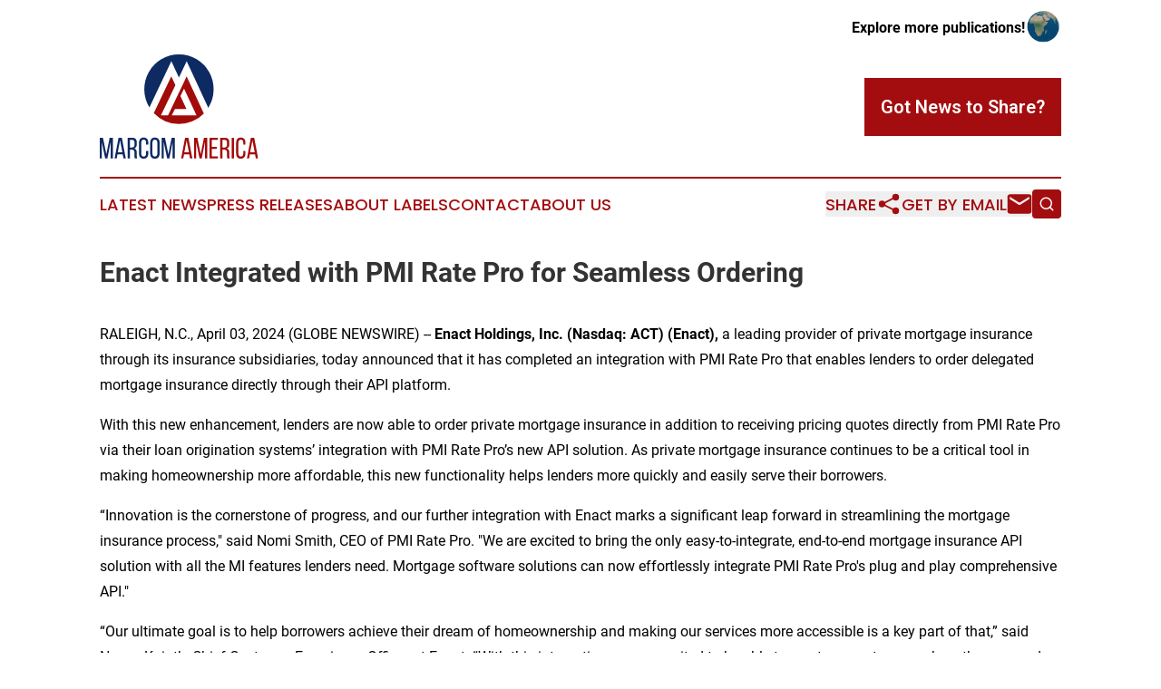

--- FILE ---
content_type: image/svg+xml
request_url: https://cdn.newsmatics.com/agp/sites/marcomamerica-logo-1.svg
body_size: 6508
content:
<?xml version="1.0" encoding="UTF-8" standalone="no"?>
<svg
   xmlns:dc="http://purl.org/dc/elements/1.1/"
   xmlns:cc="http://creativecommons.org/ns#"
   xmlns:rdf="http://www.w3.org/1999/02/22-rdf-syntax-ns#"
   xmlns:svg="http://www.w3.org/2000/svg"
   xmlns="http://www.w3.org/2000/svg"
   xmlns:sodipodi="http://sodipodi.sourceforge.net/DTD/sodipodi-0.dtd"
   xmlns:inkscape="http://www.inkscape.org/namespaces/inkscape"
   id="Layer_1"
   data-name="Layer 1"
   viewBox="0 0 715.58002 469.14002"
   version="1.1"
   sodipodi:docname="MarCom-America-Zarnab-SVG_cropped.svg"
   width="715.58002"
   height="469.14001"
   inkscape:version="0.92.3 (2405546, 2018-03-11)">
  <metadata
     id="metadata41">
    <rdf:RDF>
      <cc:Work
         rdf:about="">
        <dc:format>image/svg+xml</dc:format>
        <dc:type
           rdf:resource="http://purl.org/dc/dcmitype/StillImage" />
      </cc:Work>
    </rdf:RDF>
  </metadata>
  <sodipodi:namedview
     pagecolor="#ffffff"
     bordercolor="#666666"
     borderopacity="1"
     objecttolerance="10"
     gridtolerance="10"
     guidetolerance="10"
     inkscape:pageopacity="0"
     inkscape:pageshadow="2"
     inkscape:window-width="640"
     inkscape:window-height="480"
     id="namedview39"
     showgrid="false"
     inkscape:zoom="0.46388889"
     inkscape:cx="357.79"
     inkscape:cy="234.58"
     inkscape:window-x="0"
     inkscape:window-y="0"
     inkscape:window-maximized="0"
     inkscape:current-layer="Layer_1" />
  <defs
     id="defs4">
    <style
       id="style2">.cls-1{fill:#0e2a63;}.cls-2{fill:#a30a0a;}</style>
  </defs>
  <title
     id="title6">MarCom-America-Zarnab-SVG</title>
  <path
     class="cls-1"
     d="m 34.41,468.06 h -10 L 9,394.06 v 74.16 H 0 v -93 h 14.48 l 15.31,74.24 14.75,-74.29 H 59 v 93 h -9.84 v -74.79 z"
     id="path8"
     inkscape:connector-curvature="0"
     style="fill:#0e2a63" />
  <path
     class="cls-1"
     d="m 80.12,449.46 -3.59,18.74 h -9.57 l 17.81,-93 h 15 l 17.81,93 h -10.35 l -3.59,-18.74 z m 1.33,-8.91 h 20.73 l -10.5,-53.69 z"
     id="path10"
     inkscape:connector-curvature="0"
     style="fill:#0e2a63" />
  <path
     class="cls-1"
     d="m 146.43,375.17 c 14.62,0 20.74,7.44 20.74,21.26 v 7.58 c 0,10.23 -3.59,16.61 -11.57,19.13 8.51,2.53 11.7,9.44 11.7,19.41 v 14.48 c 0,4.12 0.13,8 1.86,11.17 h -10.5 c -1.2,-2.66 -1.73,-5.06 -1.73,-11.3 v -14.62 c 0,-10.5 -4.91,-13.82 -13.55,-13.82 h -7.31 V 468.2 H 125.7 v -93 z m -2.64,43.85 c 8.24,0 13.15,-2.65 13.15,-12.75 v -8.91 c 0,-8.37 -3,-12.76 -10.76,-12.76 h -10.1 v 34.42 z"
     id="path12"
     inkscape:connector-curvature="0"
     style="fill:#0e2a63" />
  <path
     class="cls-1"
     d="M 219.13,397.63 V 406 h -9.84 v -8.9 c 0,-8.38 -3.32,-13.43 -10.9,-13.43 -7.58,0 -10.89,5.05 -10.89,13.43 v 49.17 c 0,8.37 3.45,13.42 10.89,13.42 7.44,0 10.9,-5.05 10.9,-13.42 v -12.1 h 9.84 v 11.58 c 0,14.08 -6.65,23.39 -21,23.39 -14.35,0 -20.87,-9.31 -20.87,-23.39 v -48.12 c 0,-14.09 6.65,-23.39 20.87,-23.39 14.22,0 21,9.3 21,23.39 z"
     id="path14"
     inkscape:connector-curvature="0"
     style="fill:#0e2a63" />
  <path
     class="cls-1"
     d="m 227.79,397.63 c 0,-14.22 7,-23.39 21.26,-23.39 14.26,0 21.4,9.17 21.4,23.39 v 48.12 c 0,14.08 -7,23.39 -21.4,23.39 -14.4,0 -21.26,-9.32 -21.26,-23.39 z m 10.23,48.64 c 0,8.5 3.59,13.42 11,13.42 7.41,0 11,-4.92 11,-13.42 V 397.1 c 0,-8.38 -3.45,-13.43 -11,-13.43 -7.55,0 -11,5.05 -11,13.43 z"
     id="path16"
     inkscape:connector-curvature="0"
     style="fill:#0e2a63" />
  <path
     class="cls-1"
     d="m 314.54,468.06 h -10 l -15.42,-74 v 74.16 h -9 v -93 h 14.48 l 15.29,74.29 14.75,-74.29 h 14.48 v 93 h -9.83 v -74.84 z"
     id="path18"
     inkscape:connector-curvature="0"
     style="fill:#0e2a63" />
  <path
     class="cls-2"
     d="m 380.85,449.46 -3.59,18.74 h -9.57 l 17.81,-93 h 15 l 17.81,93 h -10.35 l -3.59,-18.74 z m 1.32,-8.91 h 20.74 l -10.5,-53.69 z"
     id="path20"
     inkscape:connector-curvature="0"
     style="fill:#a30a0a" />
  <path
     class="cls-2"
     d="m 460.71,468.06 h -9.92 l -15.42,-74 v 74.16 h -9 v -93 h 14.42 l 15.28,74.29 14.72,-74.34 h 14.49 v 93 h -9.83 v -74.79 z"
     id="path22"
     inkscape:connector-curvature="0"
     style="fill:#a30a0a" />
  <path
     class="cls-2"
     d="m 529.02,416.37 v 9.3 h -22.73 v 33.08 h 27.91 v 9.44 h -38.27 v -93 h 38.27 v 9.43 h -27.91 v 31.77 z"
     id="path24"
     inkscape:connector-curvature="0"
     style="fill:#a30a0a" />
  <path
     class="cls-2"
     d="m 564.5,375.17 c 14.61,0 20.73,7.44 20.73,21.26 v 7.58 c 0,10.23 -3.59,16.61 -11.56,19.13 8.5,2.53 11.69,9.44 11.69,19.41 v 14.48 c 0,4.12 0.13,8 1.86,11.17 h -10.5 C 575.53,465.54 575,463.14 575,456.9 v -14.62 c 0,-10.5 -4.92,-13.82 -13.56,-13.82 h -7.31 v 39.74 h -10.34 v -93 z m -2.66,43.85 c 8.24,0 13.16,-2.65 13.16,-12.75 v -8.91 c 0,-8.37 -3.06,-12.76 -10.77,-12.76 h -10.1 v 34.42 z"
     id="path26"
     inkscape:connector-curvature="0"
     style="fill:#a30a0a" />
  <path
     class="cls-2"
     d="m 606.49,375.17 v 93 h -10.37 v -93 z"
     id="path28"
     inkscape:connector-curvature="0"
     style="fill:#a30a0a" />
  <path
     class="cls-2"
     d="M 658.18,397.63 V 406 h -9.83 v -8.9 c 0,-8.38 -3.32,-13.43 -10.9,-13.43 -7.58,0 -10.9,5.05 -10.9,13.43 v 49.17 c 0,8.37 3.46,13.42 10.9,13.42 7.44,0 10.9,-5.05 10.9,-13.42 v -12.1 h 9.83 v 11.58 c 0,14.08 -6.64,23.39 -21,23.39 -14.36,0 -20.87,-9.31 -20.87,-23.39 v -48.12 c 0,-14.09 6.65,-23.39 20.87,-23.39 14.22,0 21,9.3 21,23.39 z"
     id="path30"
     inkscape:connector-curvature="0"
     style="fill:#a30a0a" />
  <path
     class="cls-2"
     d="m 678.11,449.46 -3.59,18.74 h -9.56 l 17.81,-93 h 15 l 17.81,93 h -10.36 l -3.58,-18.74 z m 1.33,-8.91 h 20.73 l -10.49,-53.69 z"
     id="path32"
     inkscape:connector-curvature="0"
     style="fill:#a30a0a" />
  <path
     class="cls-1"
     d="M 357.79,6.334169e-7 A 156.69,156.69 0 0 0 224.32,238.75 L 323.46,30.750001 357.71,104.19 392.71,30.750001 490.38,240.18 A 156.68,156.68 0 0 0 357.79,6.334169e-7 Z"
     id="path34"
     inkscape:connector-curvature="0"
     style="fill:#0e2a63" />
  <path
     class="cls-2"
     d="m 373.63,138.29 -16.2,34 v 0 L 308.48,274.5 h -32.2 l 65.33,-136.14 -0.1,-0.21 -18.33,-39.309999 -79,165.739999 a 156.66,156.66 0 0 0 226.08,1.17 L 392.42,98.850001 Z m -48.48,136.21 14.52,-29.05 h 51.88 l -27,-57.82 16.2,-34 56.36,120.86 z"
     id="path36"
     inkscape:connector-curvature="0"
     style="fill:#a30a0a" />
</svg>
